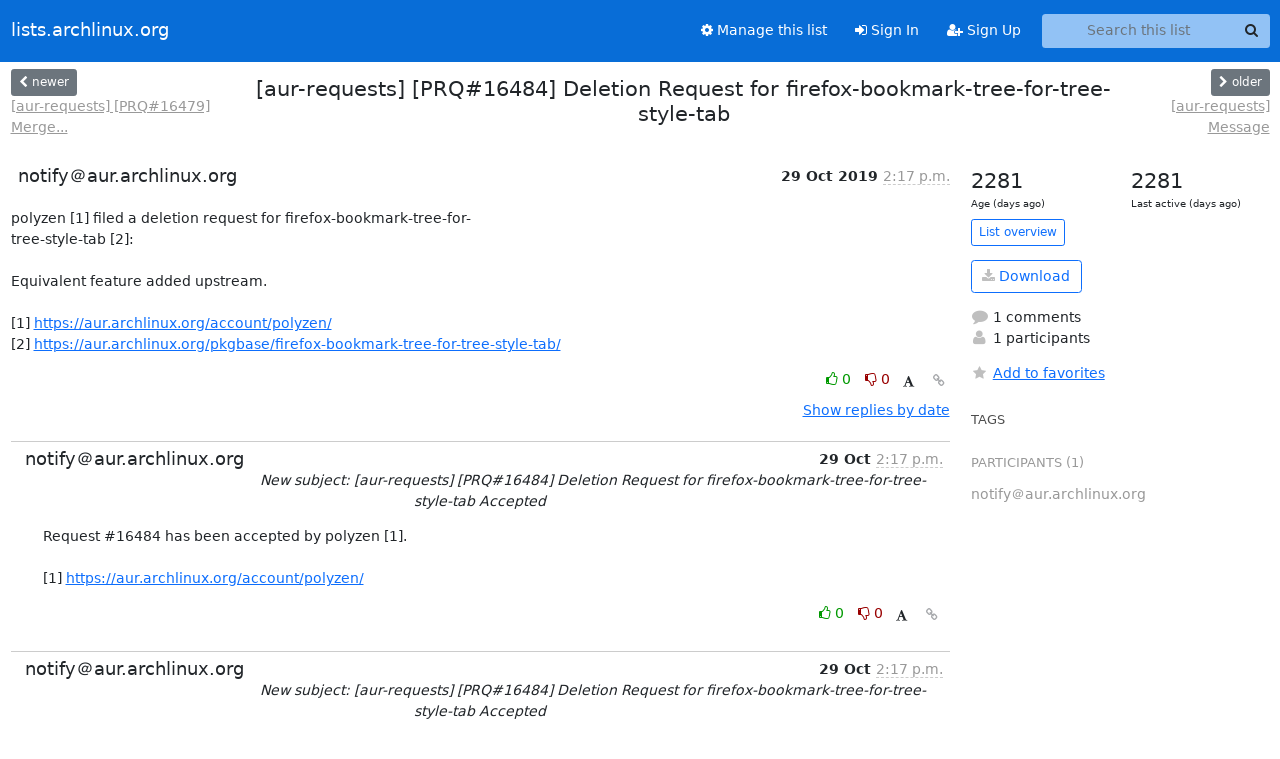

--- FILE ---
content_type: text/html; charset=utf-8
request_url: https://lists.archlinux.org/hyperkitty/list/aur-requests@lists.archlinux.org/thread/5OOH7WNZ7A4QQNUAQA3OUS7QWBGCGVYH/
body_size: 3623
content:





<!DOCTYPE HTML>
<html>
    <head>
        <meta http-equiv="Content-Type" content="text/html; charset=UTF-8" />
        <meta name="viewport" content="width=device-width, initial-scale=1.0" />
        <meta name="ROBOTS" content="INDEX, FOLLOW" />
        <title>
[aur-requests] [PRQ#16484] Deletion Request for firefox-bookmark-tree-for-tree-style-tab - Aur-requests - lists.archlinux.org
</title>
        <meta name="author" content="" />
        <meta name="dc.language" content="en" />
        <link rel="shortcut icon" href="/static/hyperkitty/img/favicon.ico" />
        <link rel="stylesheet" href="/static/hyperkitty/libs/jquery/smoothness/jquery-ui-1.13.1.min.css" type="text/css" media="all" />
        <link rel="stylesheet" href="/static/hyperkitty/libs/fonts/font-awesome/css/font-awesome.min.css" type="text/css" media="all" />
        <link rel="stylesheet" href="/static/CACHE/css/output.e5bf37f52345.css" type="text/css" media="all"><link rel="stylesheet" href="/static/CACHE/css/output.e68c4908b3de.css" type="text/css"><link rel="stylesheet" href="/static/CACHE/css/output.60693ec958f7.css" type="text/css" media="all">
         
        
        

    </head>

    <body>

    


    <nav class="navbar sticky-top navbar-expand-md mb-2" id="navbar-main">
        <div class="container-xxl">
            <div class="navbar-header"> <!--part of navbar that's always present-->
                <button type="button" class="navbar-toggler collapsed" data-bs-toggle="collapse" data-bs-target=".navbar-collapse">
                    <span class="fa fa-bars"></span>
                </button>
                <a class="navbar-brand" href="/archives/">lists.archlinux.org</a>

            </div> <!-- /navbar-header -->
            <div class="d-flex">
                <div class="auth dropdown d-md-none">
                        
                </div>
                
                <a  href="/accounts/login/?next=/hyperkitty/list/aur-requests%40lists.archlinux.org/thread/5OOH7WNZ7A4QQNUAQA3OUS7QWBGCGVYH/" class="nav-link d-md-none">
                    <span class="fa fa-sign-in"></span>
                    Sign In
                </a>
                <a  href="/accounts/signup/?next=/hyperkitty/list/aur-requests%40lists.archlinux.org/thread/5OOH7WNZ7A4QQNUAQA3OUS7QWBGCGVYH/" class="nav-link d-md-none">
                    <span class="fa fa-user-plus"></span>
                    Sign Up
                </a>
                
            </div>
            <div class="navbar-collapse collapse justify-content-end"> <!--part of navbar that's collapsed on small screens-->
                <!-- show dropdown for smaller viewports b/c login name/email may be too long -->
                <!-- only show this extra button/dropdown if we're in small screen sizes -->
            
                
                <a href="/mailman3/lists/aur-requests.lists.archlinux.org/" class="nav-link">
                    <span class="fa fa-cog"></span>
                    Manage this list
                </a>
                
            
            
            <a  href="/accounts/login/?next=/hyperkitty/list/aur-requests%40lists.archlinux.org/thread/5OOH7WNZ7A4QQNUAQA3OUS7QWBGCGVYH/" class="nav-link d-none d-md-block">
                <span class="fa fa-sign-in"></span>
                Sign In
            </a>
            <a  href="/accounts/signup/?next=/hyperkitty/list/aur-requests%40lists.archlinux.org/thread/5OOH7WNZ7A4QQNUAQA3OUS7QWBGCGVYH/" class="nav-link d-none d-md-block">
                <span class="fa fa-user-plus"></span>
                Sign Up
            </a>
            
                <form name="search" method="get" action="/archives/search" class="navbar-form navbar-right my-2 my-lg-2 ms-2" role="search">
                    <input type="hidden" name="mlist" value="aur-requests@lists.archlinux.org" />
                    <div class="input-group">
                    <input name="q" type="text" class="form-control rounded-4 search"
                            
                                placeholder="Search this list"
                                aria-label="Search this list"
                            
                            
                            />
                    <button class="btn search-button" aria-label="Search"><span class="fa fa-search"></span></button>
                    </div>
                </form>
                <!-- larger viewports -->
                <ul class="nav navbar-nav auth d-none d-md-flex">
                    
                </ul>
            </div> <!--/navbar-collapse -->
        </div><!-- /container for navbar -->
    </nav>

    

     <div class="modal fade" tabindex="-1" role="dialog" id="keyboard-shortcuts">
       <div class="modal-dialog" role="document">
         <div class="modal-content">
           <div class="modal-header">
             <button type="button" class="close" data-dismiss="modal" aria-label="Close"><span aria-hidden="true">&times;</span></button>
             <h4 class="modal-title">Keyboard Shortcuts</h4>
           </div>
           <div class="modal-body">
             <h3>Thread View</h3>
             <ul>
               <li><code>j</code>: Next unread message </li>
               <li><code>k</code>: Previous unread message </li>
               <li><code>j a</code>: Jump to all threads
               <li><code>j l</code>: Jump to MailingList overview
             </ul>
           </div>
         </div><!-- /.modal-content -->
       </div><!-- /.modal-dialog -->
     </div><!-- /.modal -->

     <div class="container-xxl" role="main">
        

<div class="row view-thread d-flex">

        <!-- thread header: navigation (older/newer), thread title -->
        <div class="thread-header">
          <div class="d-flex">
            
            <div>
                
                <a id="next-thread" class="btn btn-secondary btn-sm "
                        title="[aur-requests] [PRQ#16479] Merge Request for tempus-themes-xfce4-terminal"
                        href="/archives/list/aur-requests@lists.archlinux.org/thread/LGTJI53JHPVQL5RMDYHWJIOQP5F6IBO2/">
                    <span class="fa fa-chevron-left"></span>
                    <span class="d-none d-md-inline">newer</span>
                </a>
                <br />
                <a href="/archives/list/aur-requests@lists.archlinux.org/thread/LGTJI53JHPVQL5RMDYHWJIOQP5F6IBO2/"
                title="[aur-requests] [PRQ#16479] Merge Request for tempus-themes-xfce4-terminal" class="thread-titles d-none d-md-block">
                    [aur-requests] [PRQ#16479] Merge...
                </a>
               
            </div>
            <div class="flex-grow-1">
                <h3>[aur-requests] [PRQ#16484] Deletion Request for firefox-bookmark-tree-for-tree-style-tab</h3>
            </div>
            <div class="right">
                <a id="prev-thread" class="btn btn-secondary btn-sm "
                    
                    title="[aur-requests] Message"
                    href="/archives/list/aur-requests@lists.archlinux.org/thread/53YMTJJ32VNASZEX6BWJXZIC37XG4FS5/"
                    >
                    <span class="fa fa-chevron-right"></span>
                    <span class="d-none d-md-inline">older</span>
                </a><br />
                
                <a href="/archives/list/aur-requests@lists.archlinux.org/thread/53YMTJJ32VNASZEX6BWJXZIC37XG4FS5/"
                    title="[aur-requests] Message" class="thread-titles d-none d-md-block">
                    [aur-requests] Message
                </a>
                
            </div>
          </div>
         
         </div>
        </div> <!-- /thread-header -->

        <div class="row">
            <div class="col-sm-12 col-md-9">
                <!-- main section, the email thread -->
                <div id="thread-content">

                    <!-- Start first email -->
                    





<div class="email email-first">

    <div id="5OOH7WNZ7A4QQNUAQA3OUS7QWBGCGVYH" class="email-header">
        <div class="gravatar-wrapper d-flex">
            <div class="gravatar circle">
                
            </div>
            <div class="email-author d-flex">
                <h2 class="name">
                    
                       notify＠aur.archlinux.org
                    
                </h2>
            </div>
        </div>
        <div class="email-date right">
            
            
            <span class="date d-none d-sm-inline">
                29 Oct
                
                    2019
                
            </span>
            <span class="date d-sm-none">
                29 Oct
                
                '19
                
            </span>
            
            <div class="time">
                <span title="Sender's time: Oct. 29, 2019, 2:17 p.m.">2:17 p.m.</span>
            </div>

        </div>
        
    </div> <!-- /email-header: gravatar, author-info, date, peramlink, changed_subject -->
    <div class="email-body ">
      <p>polyzen [1] filed a deletion request for firefox-bookmark-tree-for-
tree-style-tab [2]:

Equivalent feature added upstream.

[1] <a target="_blank" href="https://aur.archlinux.org/account/polyzen/">https://aur.archlinux.org/account/polyzen/</a>
[2] <a target="_blank" href="https://aur.archlinux.org/pkgbase/firefox-bookmark-tree-for-tree-style-tab/">https://aur.archlinux.org/pkgbase/firefox-bookmark-tree-for-tree-style-tab/</a></p>

    </div>

    

    <div class="email-info">
      <div class="likeform-wrapper right">
        <div class="messagelink pull-right">
          <button class="toggle-font btn btn-sm"
                title="Display in fixed font"
                data-bs-toggle="tooltip" data-placement="bottom">
                <i class="fa fa-font"></i>
          </button>
          <a href="/archives/list/aur-requests@lists.archlinux.org/message/5OOH7WNZ7A4QQNUAQA3OUS7QWBGCGVYH/"
             title="Permalink for this message"
             data-bs-toggle="tooltip" data-placement="bottom"><i class="fa fa-link"></i></a>
        </div>
        

    <form method="post" class="likeform"
          action="/archives/list/aur-requests@lists.archlinux.org/message/5OOH7WNZ7A4QQNUAQA3OUS7QWBGCGVYH/vote">
    <input type="hidden" name="csrfmiddlewaretoken" value="DJWjAdwXae7vbtENNLeMYDncbMI41DVgCoUiaxx231C58zmmn7YsGUQdMfKZUeJ1">
    
		
			<a class="youlike vote  disabled" title="You must be logged-in to vote."
			href="#like" data-vote="1" aria-label="Like thread">
					<i class="fa fa-thumbs-o-up"></i> 0
			</a>
			<a class="youdislike vote disabled" title="You must be logged-in to vote."
			href="#dislike" data-vote="-1" aria-label="Dislike thread">
				<i class="fa fa-thumbs-o-down"></i> 0
			</a>
		
    

    </form>

        </div>

        <!-- Reply link -->
        

        <!-- Attachments -->
        
        <!-- Reply form -->
        

        

    </div>

</div>

                    <!-- End first email -->

                    <p class="sort-mode">
                        
                        <a href="/archives/list/aur-requests@lists.archlinux.org/thread/5OOH7WNZ7A4QQNUAQA3OUS7QWBGCGVYH/?sort=date"
                            >Show replies by date</a>
                        
                    </p>

                    <div class="anchor-link">
                        <a id="replies"></a>
                    </div>
                    <div class="replies">
                        
                            

    
    <div class="odd ">
      <!-- Start email -->
      





<div class="email">

    <div id="OROB5BGXISFCHSS2TXZWPW642ZAW4XX2" class="email-header">
        <div class="gravatar-wrapper d-flex">
            <div class="gravatar circle">
                
            </div>
            <div class="email-author d-flex">
                <h2 class="name">
                    
                       notify＠aur.archlinux.org
                    
                </h2>
            </div>
        </div>
        <div class="email-date right">
            
            
            <span class="date d-none d-sm-inline">
                29 Oct
                
            </span>
            <span class="date d-sm-none">
                29 Oct
                
            </span>
            
            <div class="time">
                <span title="Sender's time: Oct. 29, 2019, 2:17 p.m.">2:17 p.m.</span>
            </div>

        </div>
        
        <div class="subject">
          New subject: [aur-requests] [PRQ#16484] Deletion Request for firefox-bookmark-tree-for-tree-style-tab Accepted
        </div>
        
    </div> <!-- /email-header: gravatar, author-info, date, peramlink, changed_subject -->
    <div class="email-body ">
      <p>Request #16484 has been accepted by polyzen [1].

[1] <a target="_blank" href="https://aur.archlinux.org/account/polyzen/">https://aur.archlinux.org/account/polyzen/</a></p>

    </div>

    

    <div class="email-info">
      <div class="likeform-wrapper right">
        <div class="messagelink pull-right">
          <button class="toggle-font btn btn-sm"
                title="Display in fixed font"
                data-bs-toggle="tooltip" data-placement="bottom">
                <i class="fa fa-font"></i>
          </button>
          <a href="/archives/list/aur-requests@lists.archlinux.org/message/OROB5BGXISFCHSS2TXZWPW642ZAW4XX2/"
             title="Permalink for this message"
             data-bs-toggle="tooltip" data-placement="bottom"><i class="fa fa-link"></i></a>
        </div>
        

    <form method="post" class="likeform"
          action="/archives/list/aur-requests@lists.archlinux.org/message/OROB5BGXISFCHSS2TXZWPW642ZAW4XX2/vote">
    <input type="hidden" name="csrfmiddlewaretoken" value="DJWjAdwXae7vbtENNLeMYDncbMI41DVgCoUiaxx231C58zmmn7YsGUQdMfKZUeJ1">
    
		
			<a class="youlike vote  disabled" title="You must be logged-in to vote."
			href="#like" data-vote="1" aria-label="Like thread">
					<i class="fa fa-thumbs-o-up"></i> 0
			</a>
			<a class="youdislike vote disabled" title="You must be logged-in to vote."
			href="#dislike" data-vote="-1" aria-label="Dislike thread">
				<i class="fa fa-thumbs-o-down"></i> 0
			</a>
		
    

    </form>

        </div>

        <!-- Reply link -->
        

        <!-- Attachments -->
        
        <!-- Reply form -->
        

        

    </div>

</div>

      <!-- End of email -->
    </div>
    

                        
                    </div>

                </div>
            </div>

            <div class="col-12 col-md-3">
                <div class="anchor-link">
                    <a id="stats"></a>
                </div>
                




<!-- right column -->
<section id="thread-overview-info">
    <!-- Start stats re: dates -->
    <div id="thread-date-info" class="row">
      <div class="col">
        <span class="days-num">2281</span>
        <div class="days-text">
          Age (days ago)
        </div>
      </div>
      <div class="col">
        <span class="days-num">2281</span>
        <div class="days-text">
          Last active (days ago)
        </div>
        </div>
    </div> <!-- /Stats re: dates -->

    <p>
        <a href="/archives/list/aur-requests@lists.archlinux.org/" class="btn btn-outline-primary btn-sm">
            List overview
        </a>
    </p>

    

    
    <a href="/archives/list/aur-requests@lists.archlinux.org/export/aur-requests@lists.archlinux.org-5OOH7WNZ7A4QQNUAQA3OUS7QWBGCGVYH.mbox.gz?thread=5OOH7WNZ7A4QQNUAQA3OUS7QWBGCGVYH" title="This thread in gzipped mbox format"
          class="btn btn-outline-primary">
        <i class="fa fa-download"></i> Download</a>
    

    <p class="thread-overview-details">
    <div>
        <i class="fa fa-fw fa-comment"></i>
        1 comments
    </div>
    <div>
        <i class="fa fa-fw fa-user"></i>
        1 participants
    </div>
    
    </p>

    <form id="fav_form" name="favorite" method="post" class="favorite"
          action="/archives/list/aur-requests@lists.archlinux.org/thread/5OOH7WNZ7A4QQNUAQA3OUS7QWBGCGVYH/favorite">
        <input type="hidden" name="csrfmiddlewaretoken" value="DJWjAdwXae7vbtENNLeMYDncbMI41DVgCoUiaxx231C58zmmn7YsGUQdMfKZUeJ1">
        <input type="hidden" name="action" value="add" />
        <p>
            <a href="#AddFav" class="notsaved disabled" title="You must be logged-in to have favorites.">
                <i class="fa fa-fw fa-star"></i>Add to favorites</a>
            <a href="#RmFav" class="saved">
                <i class="fa fa-fw fa-star"></i>Remove from favorites</a>
        </p>
    </form>

    

    <div id="tags">
        

        <h3 id="tag-title">tags </h3>
        

    </div>
    
    
    <div id="participants">
        <h3 id="participants_title">participants (1)</h3>
        <ul class="list-unstyled">
            
            <li class="d-flex">
                <div class="participant-gravatar circle"></div>
                <div class="participant-name d-flex align-items-center">
                    <span>notify＠aur.archlinux.org</span>
                </div>
            </li>
            
        </ul>
    </div>
    
</section>



            </div>

        </div>

</div>

<!-- end of content -->

    </div> <!-- /container for content -->

    <footer class="footer">
      <div class="container">
        <p class="text-muted">
            <img class="logo" alt="HyperKitty" src="/static/hyperkitty/img/logo.png" />
            Powered by <a href="http://hyperkitty.readthedocs.org">HyperKitty</a> version 1.3.12.
        </p>
      </div>
    </footer>

    <script src="/static/hyperkitty/libs/jquery/jquery-3.6.0.min.js"></script>
    <script src="/static/hyperkitty/libs/jquery/jquery-ui-1.13.1.min.js"></script>
    <script src="/static/CACHE/js/output.80e003825acc.js"></script>
    <script>
      // Add the .js-enabled class to the body so we can style the elements
      // depending on whether Javascript is enabled.
      $(document).ready(function(){
          $("body").addClass("js-enabled");
          $(".gravatar").addClass("rounded-circle");
      });
    </script>
    

<script type="text/javascript">
    $(document).ready(function() {
        //enable tooltips for thread buttons
        $("btn#next-thread").tooltip();
        $("btn#prev-thread").tooltip();

        setup_category();
        setup_tags();
        setup_favorites();
        // Hide quotes by default in the thread view
        fold_quotes("div.container-xxl");
        // Load the replies
        update_thread_replies("/archives/list/aur-requests@lists.archlinux.org/thread/5OOH7WNZ7A4QQNUAQA3OUS7QWBGCGVYH/replies?sort=thread&last_view=");
        setup_unreadnavbar("#unreadnavbar");
        setup_thread_keyboard_shortcuts();
    });
</script>



    


    </body>
</html>


--- FILE ---
content_type: application/javascript
request_url: https://lists.archlinux.org/archives/list/aur-requests@lists.archlinux.org/thread/5OOH7WNZ7A4QQNUAQA3OUS7QWBGCGVYH/replies?sort=thread&last_view=
body_size: 1004
content:
{"replies_html": "\n\n    \n    <div class=\"odd \">\n      <!-- Start email -->\n      \n\n\n\n\n\n<div class=\"email\">\n\n    <div id=\"OROB5BGXISFCHSS2TXZWPW642ZAW4XX2\" class=\"email-header\">\n        <div class=\"gravatar-wrapper d-flex\">\n            <div class=\"gravatar circle\">\n                \n            </div>\n            <div class=\"email-author d-flex\">\n                <h2 class=\"name\">\n                    \n                       notify\uff20aur.archlinux.org\n                    \n                </h2>\n            </div>\n        </div>\n        <div class=\"email-date right\">\n            \n            \n            <span class=\"date d-none d-sm-inline\">\n                29 Oct\n                \n            </span>\n            <span class=\"date d-sm-none\">\n                29 Oct\n                \n            </span>\n            \n            <div class=\"time\">\n                <span title=\"Sender's time: Oct. 29, 2019, 2:17 p.m.\">2:17 p.m.</span>\n            </div>\n\n        </div>\n        \n        <div class=\"subject\">\n          New subject: [aur-requests] [PRQ#16484] Deletion Request for firefox-bookmark-tree-for-tree-style-tab Accepted\n        </div>\n        \n    </div> <!-- /email-header: gravatar, author-info, date, peramlink, changed_subject -->\n    <div class=\"email-body \">\n      <p>Request #16484 has been accepted by polyzen [1].\n\n[1] <a target=\"_blank\" href=\"https://aur.archlinux.org/account/polyzen/\">https://aur.archlinux.org/account/polyzen/</a></p>\n\n    </div>\n\n    \n\n    <div class=\"email-info\">\n      <div class=\"likeform-wrapper right\">\n        <div class=\"messagelink pull-right\">\n          <button class=\"toggle-font btn btn-sm\"\n                title=\"Display in fixed font\"\n                data-bs-toggle=\"tooltip\" data-placement=\"bottom\">\n                <i class=\"fa fa-font\"></i>\n          </button>\n          <a href=\"/archives/list/aur-requests@lists.archlinux.org/message/OROB5BGXISFCHSS2TXZWPW642ZAW4XX2/\"\n             title=\"Permalink for this message\"\n             data-bs-toggle=\"tooltip\" data-placement=\"bottom\"><i class=\"fa fa-link\"></i></a>\n        </div>\n        \n\n    <form method=\"post\" class=\"likeform\"\n          action=\"/archives/list/aur-requests@lists.archlinux.org/message/OROB5BGXISFCHSS2TXZWPW642ZAW4XX2/vote\">\n    <input type=\"hidden\" name=\"csrfmiddlewaretoken\" value=\"kwEJ5jOrOGRPxnlheG7CByUGh54yVMiUjbCIFDPwHtmput3QO2RijPnHSy6tOn6F\">\n    \n\t\t\n\t\t\t<a class=\"youlike vote  disabled\" title=\"You must be logged-in to vote.\"\n\t\t\thref=\"#like\" data-vote=\"1\" aria-label=\"Like thread\">\n\t\t\t\t\t<i class=\"fa fa-thumbs-o-up\"></i> 0\n\t\t\t</a>\n\t\t\t<a class=\"youdislike vote disabled\" title=\"You must be logged-in to vote.\"\n\t\t\thref=\"#dislike\" data-vote=\"-1\" aria-label=\"Dislike thread\">\n\t\t\t\t<i class=\"fa fa-thumbs-o-down\"></i> 0\n\t\t\t</a>\n\t\t\n    \n\n    </form>\n\n        </div>\n\n        <!-- Reply link -->\n        \n\n        <!-- Attachments -->\n        \n        <!-- Reply form -->\n        \n\n        \n\n    </div>\n\n</div>\n\n      <!-- End of email -->\n    </div>\n    \n", "more_pending": false, "next_offset": null}